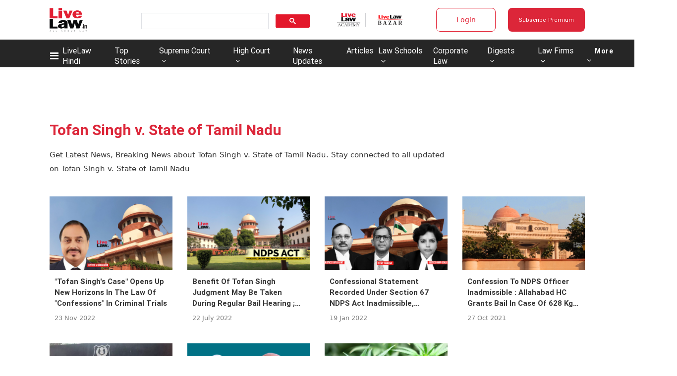

--- FILE ---
content_type: application/javascript; charset=utf-8
request_url: https://c.in.webengage.com/upf2.js?upfc=N4IgrgDgZiBcAuAnMBTANCAzgSwCablDwNlABYBjANgCMBmAVgbgDswAbdjAPxTIEYyAJgDmAK1YcuIfkIDsKISjpVJnDLIVCaDCmvYBfDPBJtORkO2wUULTCgDCAe1wo4IbC24BDb%2Fzr8VLhkIBjsYHjuAJzeZAAcURR0fvwUuPxRcgLBKLgMQnH%2BSd5CUDRCBVByckqhlhDuABbw8BCYsAD0HQDuvQB0VgBuKOze3X2eHfDeIphTTlDeLAC0OCwijcuDq9PwKMsLy9MAttjsyyzeuGB1iDCwIHUiKE7uAJ4gBkAAA%3D&jsonp=_we_jsonp_global_cb_1769458712245
body_size: 525
content:
_we_jsonp_global_cb_1769458712245({"static_list":{"ids":{"4c6b355":false,"~~e4142gj":false,"127e2e36":false,"127e2b5c":false},"ts":1769458712602},"user_profile":{"geo":{"clientIp":"3.129.87.127","serverTimeStamp":1769458712597,"country":"United States","region":"Ohio","city":"Columbus","geoplugin_countryName":"United States","geoplugin_region":"Ohio","geoplugin_city":"Columbus","countryCode":"US","tz_name":"America/New_York","tz_offset":-300},"acquisitionData":{"referrer_type":"direct","landing_page":"https://www.livelaw.in/tags/tofan-singh-v-state-of-tamil-nadu"},"ua":{"browser":{"name":"Chrome","version":"131","browser_version":"131.0.0.0"},"os":{"name":"Mac OS","version":"10.15.7"},"device":"desktop"},"tld":"livelaw.in","ts":1769458712610}})